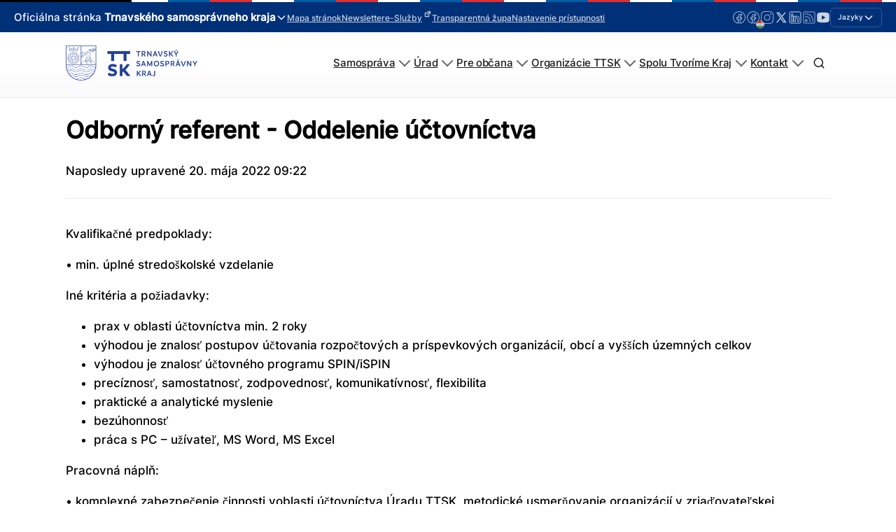

--- FILE ---
content_type: text/css
request_url: https://trnava-vuc.sk/wp-content/plugins/trnava_vuc/assets/css/utilities/responsive-tables.min.css?ver=1.1.3.3620
body_size: 969
content:
table.bt thead,
table.bt tbody th {
  display: none;
}
table.bt tfoot th,
table.bt tfoot td,
table.bt tbody td {
  border: 0;
  display: block;
  display: -webkit-box;
  display: -webkit-flex;
  display: -ms-flexbox;
  display: flex;
  vertical-align: top;
  float: left\9;
  width: 100%\9;
}
table.bt tfoot th::before,
table.bt tfoot td::before,
table.bt tbody td::before {
  content: attr(data-th) ": ";
  display: inline-block;
  -webkit-flex-shrink: 0;
  -ms-flex-shrink: 0;
  flex-shrink: 0;
  font-weight: bold;
  width: 6.5em;
}
table.bt tfoot th.bt-hide,
table.bt tfoot td.bt-hide,
table.bt tbody td.bt-hide {
  display: none;
}
table.bt tfoot th .bt-content,
table.bt tfoot td .bt-content,
table.bt tbody td .bt-content {
  vertical-align: top;
}
.bt-wrapper.active {
  max-height: 310px;
  overflow: auto;
  -webkit-overflow-scrolling: touch;
}
table.bt.bt--no-header tfoot td::before,
table.bt.bt--no-header tbody td::before {
  display: none;
}


--- FILE ---
content_type: text/css
request_url: https://trnava-vuc.sk/wp-content/uploads/oxygen/css/2578.css?cache=1765886339&ver=6.8.3
body_size: 1008
content:
#section-33-1958 > .ct-section-inner-wrap{padding-top:0;padding-bottom:0}#section-33-1958{background-color:#;color:#ffffff}#section-15-1958 > .ct-section-inner-wrap{padding-top:0;padding-bottom:0;display:flex;flex-direction:column;align-items:flex-start;justify-content:center}#section-15-1958{display:block}#section-15-1958{text-align:center;border-top-width:0;border-right-width:0;border-bottom-width:0;border-left-width:0}#section-157-2578 > .ct-section-inner-wrap{padding-top:25px;padding-bottom:25px}#div_block-108-2578{width:100%;padding-top:25px;padding-right:25px;padding-bottom:25px;padding-left:0px;color:#000000;border-bottom-color:#e5e7eb;border-bottom-width:1px;border-bottom-style:solid}#div_block-170-2578{height:100%}#div_block-175-2578{height:100%}#div_block-180-2578{height:100%}#div_block-190-2578{height:100%}#headline-159-2578{margin-bottom:25px}#text_block-16-1958{width:100%;text-align:left;padding-top:20px}#shortcode-134-2578{padding-top:25px}#span-17-1958{display:block}

--- FILE ---
content_type: text/javascript
request_url: https://trnava-vuc.sk/wp-content/plugins/trnava_vuc/assets/js/custom.js?ver=1.1.3.3620
body_size: 11278
content:
jQuery(document).ready(function ($) {
    // Add text after PlayHT iframe based on page template
    if ($('body').hasClass('cikkek-template-default')) {
        $('#playht-iframe-wrapper').after(
            '<p><small><i>Neurális hangot töltött be neked.</i></small></p>'
        );
    }
    if ($('body').hasClass('single-post')) {
        $('#playht-iframe-wrapper').after(
            '<p><small><i>Nahral pre vás neurálny hlas.</i></small></p>'
        );
    }

    // Handle accessibility popup
    $('.readabler-trigger').click(function (event) {
        event.preventDefault();
        $('#mdp-readabler-popup-box').attr('aria-hidden', 'true');
    });

    $('#mdp-readabler-popup-close').click(function (event) {
        $('#mdp-readabler-popup-box').attr('aria-hidden', 'false').hide();
    });

    // Initialize justified gallery
    $('.galeria').justifiedGallery({
        lastRow: 'justify',
        rowHeight: 300,
    });

    // Handle horizontal post image heights
    if ($('.oxy-post.horizontal').length) {
        $('.oxy-post.horizontal').each(function () {
            $(this).find('img').css('max-height', $(this).find('.content--wrap').outerHeight());
        });
    }

    // Hide wrapper animation if bellows menu exists
    if ($('.bellows-main').length) {
        $('.wrapperanim').fadeOut(700);
    }

    // Hide empty sections
    const emptySelectors = {
        '.aktivity-institucie .oxy-posts': '.aktivity-institucie-wrap',
        '.vyrocne-spravy .oxy-posts': '.vrocne-spravy-wrap',
        '.kultr': '.wrap-kultura',
        '.dalsie-institucie .oxy-posts': '.dalsie-institucie-wrap',
        '.precitajte .oxy-posts': '.precitajte-wrap',
    };

    Object.entries(emptySelectors).forEach(([contentSelector, wrapperSelector]) => {
        if ($.trim($(contentSelector).html()) === '') {
            $(wrapperSelector).hide();
        }
    });

    // Handle empty job listings
    if ($.trim($('.praca-loop .oxy-posts').html()) === '') {
        $('.praca-loop').html(
            'Momentálne nemáme žiadnu voľnú pracovnú príležitosť v tejto kategórií.'
        );
    }

    // Toggle secondary navigation
    $('.dalsie-odkazy--secondary').click(function () {
        $('.bellows_navigation_widget-class').toggle();
        $(this).toggleClass('opened');
    });

    // Add data labels to table cells on mobile
    if ($(window).width() <= 767) {
        const headers = [];
        $('.table thead tr td').each(function (index, item) {
            headers[index] = $(item).text();
        });

        $('.table tbody tr').each(function () {
            $(this)
                .find('td')
                .each(function (index, item) {
                    $(item).attr('data-label', headers[index]);
                });
        });
    }

    // Handle email links on smaller screens
    if ($(window).width() < 1100) {
        $('table a[href^="mailto:"]').each(function () {
            const email = $(this).text();
            $(this).html('[' + email.replace('@', '@&#8203;') + ']');
        });
    }

    // Handle Oxygen Toggles Accessibility and Functionality (Toggling Sibling Content)
    // Ensure this runs after the DOM is fully loaded
    const toggles = document.querySelectorAll('.oxy-toggle');

    toggles.forEach(function (toggleContainer, index) {
        // Find the icon within this specific toggle container
        const icon = toggleContainer.querySelector('.oxy-expand-collapse-icon');
        // Find the content element, which is the DIRECT NEXT SIBLING of the toggle container
        const siblingContent = toggleContainer.nextElementSibling;
        const activeClass = toggleContainer.dataset.oxyToggleActiveClass;

        // Ensure essential elements exist (toggle container, sibling content, and active class data)
        if (!siblingContent || !activeClass) {
            console.warn(
                'Skipping toggle setup, missing sibling content or active class data for:',
                toggleContainer
            );
            return;
        }
        // Icon is optional, but good to have for visual feedback
        if (!icon) {
            console.warn('Toggle icon not found within:', toggleContainer);
        }

        // Ensure sibling content has an ID for aria-controls
        const contentId = siblingContent.id || `toggle-sibling-content-${index}`;
        if (!siblingContent.id) {
            siblingContent.id = contentId;
        }

        // --- Apply ARIA attributes to the main toggle container ---
        toggleContainer.setAttribute('role', 'button');
        toggleContainer.setAttribute('tabindex', '0');
        toggleContainer.setAttribute('aria-controls', contentId);

        // Determine initial state
        let initialStateClosed = toggleContainer.dataset.oxyToggleInitialState === 'closed';
        // Also check if the active class is already present (e.g., if state is open by default)
        if (toggleContainer.classList.contains(activeClass)) {
            initialStateClosed = false;
        }
        toggleContainer.setAttribute('aria-expanded', String(!initialStateClosed));

        // Set initial display state for the SIBLING content based on initial state
        siblingContent.style.display = initialStateClosed ? 'none' : 'block';

        // --- Event Listeners on the main toggle container ---
        toggleContainer.addEventListener('click', toggleHandler);
        toggleContainer.addEventListener('keydown', function (e) {
            if (e.key === 'Enter' || e.key === ' ') {
                e.preventDefault(); // Prevent scrolling on spacebar
                toggleHandler();
            }
        });

        function toggleHandler() {
            const isExpanded = toggleContainer.getAttribute('aria-expanded') === 'true';

            // Toggle ARIA state on the controller
            toggleContainer.setAttribute('aria-expanded', String(!isExpanded));

            // Toggle Oxygen's active class on the controller (for potential icon/style changes)
            toggleContainer.classList.toggle(activeClass);

            // Toggle the display of the SIBLING content element
            siblingContent.style.display = isExpanded ? 'none' : 'block';

            // Optional: Manually toggle icon class if Oxygen doesn't handle it automatically via the activeClass on the parent
            if (icon) {
                icon.classList.toggle('oxy-eci-collapsed', isExpanded);
                icon.classList.toggle('oxy-eci-expanded', !isExpanded);
            }
        }
    });

    // --- Accessibility Enhancement for MapSVG ---
    function enhanceMapSvgAccessibility() {
        // Find all MapSVG instances on the page
        const mapSvgElements = document.querySelectorAll('.mapsvg svg');

        if (!mapSvgElements.length) {
            console.warn('No MapSVG elements found on the page.');
            return;
        }

        mapSvgElements.forEach((svgElement, index) => {
            const mapContainer = svgElement.closest('.mapsvg');
            if (!mapContainer) return;

            // Remove SVG title elements - both direct children and nested
            const svgTitles = svgElement.querySelectorAll('title');
            svgTitles.forEach((title) => {
                // Store the title text if needed
                const titleText = title.textContent;
                // Remove the title element
                title.remove();
            });

            // Find all interactive region paths within the SVG
            const regionPaths = svgElement.querySelectorAll('path.mapsvg-region[id][title]');

            if (regionPaths.length === 0) {
                console.warn(
                    `No interactive region paths found in MapSVG instance #${index + 1}. Check selector.`
                );
                return;
            }

            // Add a CSS rule for focus outline
            const styleId = 'mapsvg-focus-style';
            if (!document.getElementById(styleId)) {
                const style = document.createElement('style');
                style.id = styleId;
                style.textContent = `
          .mapsvg svg path.mapsvg-region:focus {
            outline: 3px solid #0054a6;
            outline-offset: 3px;
          }
        `;
                document.head.appendChild(style);
            }

            regionPaths.forEach((path) => {
                const regionName = path.getAttribute('title');
                if (!regionName) return; // Skip if title is missing

                // 1. Make focusable
                path.setAttribute('tabindex', '0');

                // 2. Add ARIA role and label
                path.setAttribute('role', 'button'); // Or 'link' if it navigates
                path.setAttribute('aria-label', regionName);

                // 3. Add keyboard activation
                path.addEventListener('keydown', function (event) {
                    if (event.key === 'Enter' || event.key === ' ') {
                        event.preventDefault(); // Prevent default action (scrolling for space)

                        // Simulate mousedown then mouseup
                        path.dispatchEvent(
                            new MouseEvent('mousedown', {
                                bubbles: true,
                                cancelable: true,
                                view: window,
                            })
                        );
                        path.dispatchEvent(
                            new MouseEvent('mouseup', {
                                bubbles: true,
                                cancelable: true,
                                view: window,
                            })
                        );
                    }
                });
            });

            console.log(
                `MapSVG accessibility enhancements applied to ${regionPaths.length} regions in MapSVG instance #${index + 1}.`
            );
        });
    }

    // Run the enhancement function when DOM is ready
    const checkMapInterval = setInterval(function () {
        const mapSvgElements = document.querySelectorAll('.mapsvg svg');
        if (
            mapSvgElements.length &&
            mapSvgElements[0].querySelector('path.mapsvg-region[id][title]')
        ) {
            clearInterval(checkMapInterval);
            enhanceMapSvgAccessibility();
        }
    }, 500); // Check every 500ms

    // Stop checking after a while to prevent infinite loops if map fails to load
    setTimeout(() => clearInterval(checkMapInterval), 10000); // Stop after 10 seconds

    // Change the aria-label of the accessibility panel close button to Slovak
    const accessibilityCloseButton = document.getElementById('mdp-readabler-popup-close');
    if (accessibilityCloseButton) {
        accessibilityCloseButton.setAttribute('aria-label', 'Zavrieť panel prístupnosti');
    }

    // Change the aria-label of the Rank Math breadcrumbs navigation to Slovak
    const breadcrumbNav = document.querySelector(
        'nav.rank-math-breadcrumb[aria-label="breadcrumbs"]'
    );
    if (breadcrumbNav) {
        breadcrumbNav.setAttribute('aria-label', 'Navigačná cesta'); // Or 'Omrvinková navigácia'
    }
});


--- FILE ---
content_type: image/svg+xml
request_url: https://trnava-vuc.sk/wp-content/uploads/2024/10/icons8-facebook.svg
body_size: 1654
content:
<svg xmlns="http://www.w3.org/2000/svg"  viewBox="0 0 50 50" width="50px" height="50px"><path d="M 25 3 C 12.861562 3 3 12.861562 3 25 C 3 36.019135 11.127533 45.138355 21.712891 46.728516 L 22.861328 46.902344 L 22.861328 29.566406 L 17.664062 29.566406 L 17.664062 26.046875 L 22.861328 26.046875 L 22.861328 21.373047 C 22.861328 18.494965 23.551973 16.599417 24.695312 15.410156 C 25.838652 14.220896 27.528004 13.621094 29.878906 13.621094 C 31.758714 13.621094 32.490022 13.734993 33.185547 13.820312 L 33.185547 16.701172 L 30.738281 16.701172 C 29.349697 16.701172 28.210449 17.475903 27.619141 18.507812 C 27.027832 19.539724 26.84375 20.771816 26.84375 22.027344 L 26.84375 26.044922 L 32.966797 26.044922 L 32.421875 29.564453 L 26.84375 29.564453 L 26.84375 46.929688 L 27.978516 46.775391 C 38.71434 45.319366 47 36.126845 47 25 C 47 12.861562 37.138438 3 25 3 z M 25 5 C 36.057562 5 45 13.942438 45 25 C 45 34.729791 38.035799 42.731796 28.84375 44.533203 L 28.84375 31.564453 L 34.136719 31.564453 L 35.298828 24.044922 L 28.84375 24.044922 L 28.84375 22.027344 C 28.84375 20.989871 29.033574 20.060293 29.353516 19.501953 C 29.673457 18.943614 29.981865 18.701172 30.738281 18.701172 L 35.185547 18.701172 L 35.185547 12.009766 L 34.318359 11.892578 C 33.718567 11.811418 32.349197 11.621094 29.878906 11.621094 C 27.175808 11.621094 24.855567 12.357448 23.253906 14.023438 C 21.652246 15.689426 20.861328 18.170128 20.861328 21.373047 L 20.861328 24.046875 L 15.664062 24.046875 L 15.664062 31.566406 L 20.861328 31.566406 L 20.861328 44.470703 C 11.816995 42.554813 5 34.624447 5 25 C 5 13.942438 13.942438 5 25 5 z"/></svg>